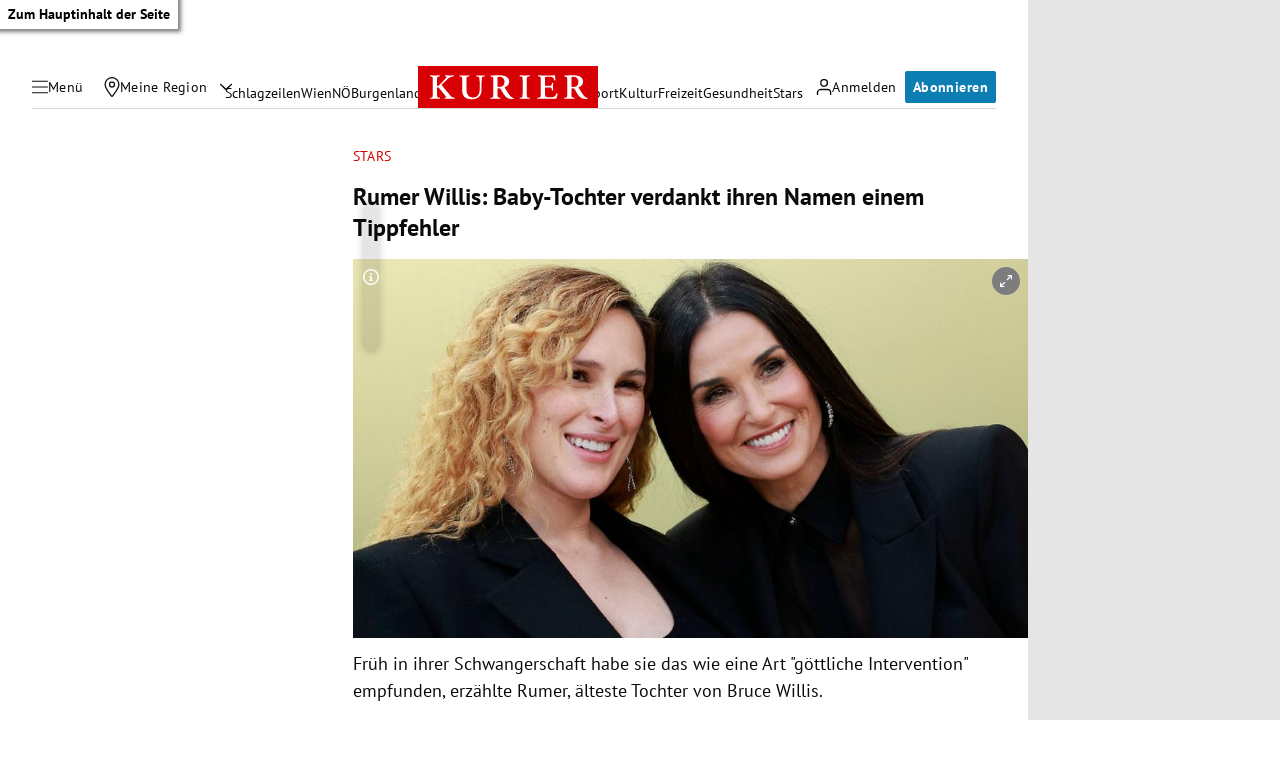

--- FILE ---
content_type: application/javascript; charset=utf-8
request_url: https://fundingchoicesmessages.google.com/f/AGSKWxWgYFTy3QRnZnFD6t-qOMvbcCbhZbBaKtg1XYgszijYlvKa2p4tXhxfnVf5ld0RzUHCESNeR9lZLFj4lR3nAKvpNyzJLNvzyJtDvV2filUdJo7d22R8zTPgjlUIUnh63PKWs4vo9t9VpzjbV0dvgB3pqJdCK0Z_WH5AblUhmFHl1TF92Xhz5hCS2fNb/__footer_ad_/ads/im2._adchoice./adbeacon./banner728x90_
body_size: -1287
content:
window['d3e99486-54d6-4b96-9dce-e1672e32667d'] = true;

--- FILE ---
content_type: application/javascript; charset=utf-8
request_url: https://fundingchoicesmessages.google.com/f/AGSKWxVMaCJZo3Wo_1BhqkLdnxU61xFe89_doJrglk4WxM8_ZAwyYzp3Td6tqjo0Yk_IBQl0Nt-fiAvuTgerHnixsyDMYzgSLzpR5vm-v1wVJdAouDfFJ04lsaBUw9yRNUr-2JWS6J6LYw==?fccs=W251bGwsbnVsbCxudWxsLG51bGwsbnVsbCxudWxsLFsxNzY5MDc0MTk3LDI1NzAwMDAwMF0sbnVsbCxudWxsLG51bGwsW251bGwsWzcsNl0sbnVsbCxudWxsLG51bGwsbnVsbCxudWxsLG51bGwsbnVsbCxudWxsLG51bGwsM10sImh0dHBzOi8va3VyaWVyLmF0L3N0YXJzL3J1bWVyLXdpbGxpcy1iYWJ5LXRvY2h0ZXItdmVyZGFua3QtaWhyZW4tbmFtZW4tZWluZW0tdGlwcGZlaGxlci80MDI1NjY2MTgiLG51bGwsW1s4LCI5b0VCUi01bXFxbyJdLFs5LCJlbi1VUyJdLFsxNiwiWzEsMSwxXSJdLFsxOSwiMiJdLFsxNywiWzBdIl0sWzI0LCIiXSxbMjksImZhbHNlIl1dXQ
body_size: 117
content:
if (typeof __googlefc.fcKernelManager.run === 'function') {"use strict";this.default_ContributorServingResponseClientJs=this.default_ContributorServingResponseClientJs||{};(function(_){var window=this;
try{
var qp=function(a){this.A=_.t(a)};_.u(qp,_.J);var rp=function(a){this.A=_.t(a)};_.u(rp,_.J);rp.prototype.getWhitelistStatus=function(){return _.F(this,2)};var sp=function(a){this.A=_.t(a)};_.u(sp,_.J);var tp=_.ed(sp),up=function(a,b,c){this.B=a;this.j=_.A(b,qp,1);this.l=_.A(b,_.Pk,3);this.F=_.A(b,rp,4);a=this.B.location.hostname;this.D=_.Fg(this.j,2)&&_.O(this.j,2)!==""?_.O(this.j,2):a;a=new _.Qg(_.Qk(this.l));this.C=new _.dh(_.q.document,this.D,a);this.console=null;this.o=new _.mp(this.B,c,a)};
up.prototype.run=function(){if(_.O(this.j,3)){var a=this.C,b=_.O(this.j,3),c=_.fh(a),d=new _.Wg;b=_.hg(d,1,b);c=_.C(c,1,b);_.jh(a,c)}else _.gh(this.C,"FCNEC");_.op(this.o,_.A(this.l,_.De,1),this.l.getDefaultConsentRevocationText(),this.l.getDefaultConsentRevocationCloseText(),this.l.getDefaultConsentRevocationAttestationText(),this.D);_.pp(this.o,_.F(this.F,1),this.F.getWhitelistStatus());var e;a=(e=this.B.googlefc)==null?void 0:e.__executeManualDeployment;a!==void 0&&typeof a==="function"&&_.To(this.o.G,
"manualDeploymentApi")};var vp=function(){};vp.prototype.run=function(a,b,c){var d;return _.v(function(e){d=tp(b);(new up(a,d,c)).run();return e.return({})})};_.Tk(7,new vp);
}catch(e){_._DumpException(e)}
}).call(this,this.default_ContributorServingResponseClientJs);
// Google Inc.

//# sourceURL=/_/mss/boq-content-ads-contributor/_/js/k=boq-content-ads-contributor.ContributorServingResponseClientJs.en_US.9oEBR-5mqqo.es5.O/d=1/exm=ad_blocking_detection_executable,kernel_loader,loader_js_executable/ed=1/rs=AJlcJMwtVrnwsvCgvFVyuqXAo8GMo9641A/m=cookie_refresh_executable
__googlefc.fcKernelManager.run('\x5b\x5b\x5b7,\x22\x5b\x5bnull,\\\x22kurier.at\\\x22,\\\x22AKsRol9_X8-7Uzgz4caq_wz3aDCQtce1rkIoO_iNLL9eGu3S-ldos3-uuWdANnlRY4zBXe8tyIXN7SqovtDqqexwsc9bCYq60EKv07UGcxkqFjvUARBVVe-uVe9jpznQH7UJfE0JiGaDdbNmEwuiRA3P4I4JsJauYw\\\\u003d\\\\u003d\\\x22\x5d,null,\x5b\x5bnull,null,null,\\\x22https:\/\/fundingchoicesmessages.google.com\/f\/AGSKWxWpOI_ET_g_m2z5k3GJhOhzF1gJzuUCIezJ8-ZdLuv3ZiR-n5j5kPgWWCnSzQVwlGfzZSnGvIGTX9suPCnVDYJHlbsO4n-DWYCz0QR8FSjJ0Mj2crhus0L3V7odE0Y0JuZ-gyN2Sw\\\\u003d\\\\u003d\\\x22\x5d,null,null,\x5bnull,null,null,\\\x22https:\/\/fundingchoicesmessages.google.com\/el\/AGSKWxV14sQUpkdosCE8Q7M3lLnryTUPeTSG8WXINbKP7GWT4EAfWM1MVc7YlrZEb5PRLLCC3ETX92bqkAKgIxUMSqCgOoP2EsNGEjTH_JrZMcjChBcf-ZFz5Slh7n-7OGLvr0U0F9qv4A\\\\u003d\\\\u003d\\\x22\x5d,null,\x5bnull,\x5b7,6\x5d,null,null,null,null,null,null,null,null,null,3\x5d\x5d,\x5b2,1\x5d\x5d\x22\x5d\x5d,\x5bnull,null,null,\x22https:\/\/fundingchoicesmessages.google.com\/f\/AGSKWxV4LeVK21cZbEbVQCEQUrcn9RBbGpZNBhA5poG65k_mtmWPJyuWH-RT0lfzfVHq0ZizTDcQ6hH9AE-WGGa-Jue5KoF9IyDJrq4l1zLUPg3RPBcB9iWYApvPZ4ItVE-xPP3H9t5UOw\\u003d\\u003d\x22\x5d\x5d');}